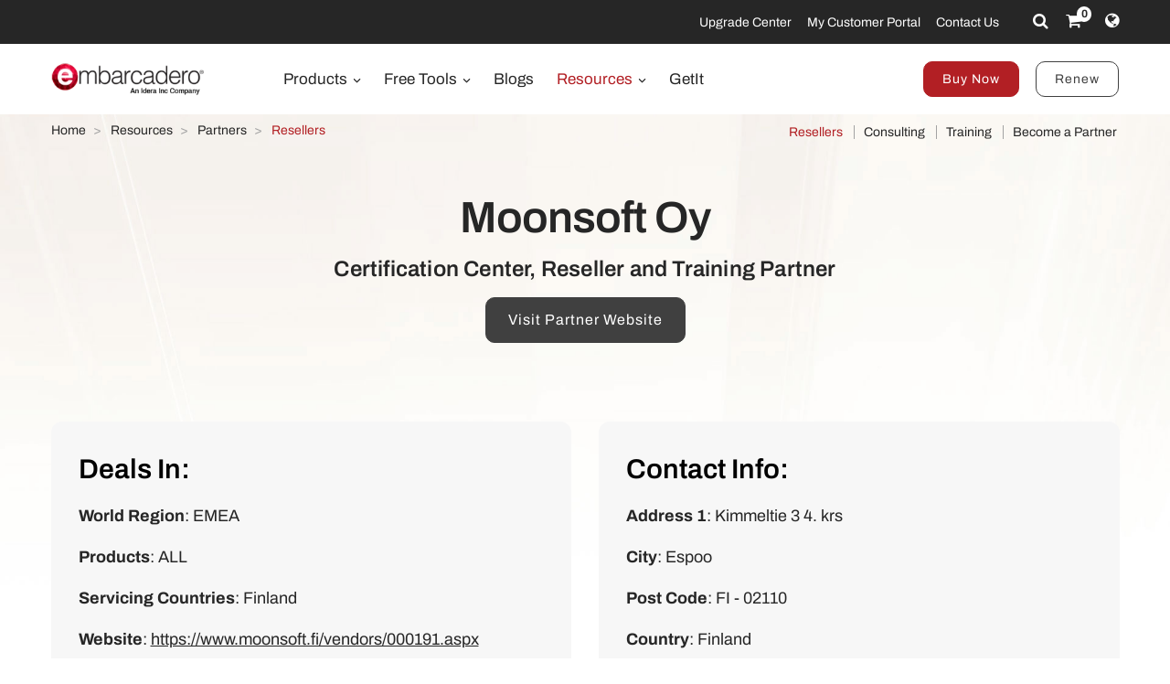

--- FILE ---
content_type: text/html; charset=utf-8
request_url: https://www.embarcadero.com/resources/partners/reseller/moonsoft-oy
body_size: 8228
content:
<!DOCTYPE html>
<html lang="en-gb" dir="ltr"
      class='com_embarcadero view-partner itemid-564 j31 content-44 os-mac brow-chrome c- mm-hover'>
<head>
<meta http-equiv="content-type" content="text/html; charset=utf-8" />
<meta name="keywords" content="application developer tools, application development tools, embarcadero, embarcadero technologies" />
<meta name="title" content="Moonsoft Oy - Certification Center, Reseller and Training Partner - Embarcadero" />
<meta name="abstract" content="Application Development" />
<meta name="revisit" content="3" />
<meta property="og:title" content="Moonsoft Oy - Certification Center, Reseller and Training Partner - Embarcadero" />
<meta property="og:description" content="&lt;p&gt;Moonsoft Oy is a Finnish company specializing in sales and distribution of standard computer software to companies academic institutions and the public sector.&lt;/p&gt;" />
<meta name="description" content="&lt;p&gt;Moonsoft Oy is a Finnish company specializing in sales and distribution of standard computer software to companies academic institutions and the public sector.&lt;/p&gt;" />
<link rel="preconnect" href="https://d2ohlsp9gwqc7h.cloudfront.net"  crossorigin />
<title>Moonsoft Oy - Certification Center, Reseller and Training Partner - Embarcadero</title>
<link href="https://d2ohlsp9gwqc7h.cloudfront.net/templates/t3_bs3_blank/favicon.ico" rel="shortcut icon" type="image/vnd.microsoft.icon" />
<link href="https://d2ohlsp9gwqc7h.cloudfront.net/templates/t3_bs3_blank/local/css/themes/embarcadero/bootstrap.css" rel="stylesheet" type="text/css" />
<link href="https://d2ohlsp9gwqc7h.cloudfront.net/media/system/css/system.css" rel="stylesheet" type="text/css" />
<link href="https://d2ohlsp9gwqc7h.cloudfront.net/templates/system/css/system.css" rel="stylesheet" type="text/css" />
<link href="https://d2ohlsp9gwqc7h.cloudfront.net/templates/t3_bs3_blank/local/css/themes/embarcadero/template.css" rel="stylesheet" type="text/css" />
<link href="https://d2ohlsp9gwqc7h.cloudfront.net/templates/t3_bs3_blank/local/css/themes/embarcadero/megamenu.css" rel="stylesheet" type="text/css" />
<link href="https://d2ohlsp9gwqc7h.cloudfront.net/templates/t3_bs3_blank/fonts/font-awesome/css/font-awesome.min.css" rel="stylesheet" type="text/css" />
<link href="https://d2ohlsp9gwqc7h.cloudfront.net/templates/t3_bs3_blank/local/css/themes/embarcadero/layouts/slick.css" rel="stylesheet" type="text/css" />
<link href="https://d2ohlsp9gwqc7h.cloudfront.net/templates/t3_bs3_blank/local/css/themes/embarcadero/layouts/slick-theme.css" rel="stylesheet" type="text/css" />
<link href="https://d2ohlsp9gwqc7h.cloudfront.net/templates/t3_bs3_blank/fonts/archivo/css/archivo.css" rel="stylesheet" type="text/css" />
<link href="https://d2ohlsp9gwqc7h.cloudfront.net/templates/t3_bs3_blank/fonts/anonymous-pro/css/anonymous-pro.css" rel="stylesheet" type="text/css" />
<link href="https://d2ohlsp9gwqc7h.cloudfront.net/templates/t3_bs3_blank/local/css/maginicif-popup.css" rel="stylesheet" type="text/css" />
<link href="https://d2ohlsp9gwqc7h.cloudfront.net/templates/t3_bs3_blank/local/css/themes/embarcadero/layouts/embarcadero/embarcadero.css" rel="stylesheet" type="text/css" />
<style type="text/css">.translate-highlight{background:yellow}</style>
<script src="https://d2ohlsp9gwqc7h.cloudfront.net/media/jui/js/jquery.min.js?7c366a77dd229ec0c8f5d9d71dd9af78" type="text/javascript"></script>
<script src="https://d2ohlsp9gwqc7h.cloudfront.net/media/jui/js/jquery-noconflict.js?7c366a77dd229ec0c8f5d9d71dd9af78" type="text/javascript"></script>
<script src="https://d2ohlsp9gwqc7h.cloudfront.net/media/jui/js/jquery-migrate.min.js?7c366a77dd229ec0c8f5d9d71dd9af78" type="text/javascript"></script>
<script src="https://d2ohlsp9gwqc7h.cloudfront.net/plugins/system/t3/base-bs3/bootstrap/js/bootstrap.js" type="text/javascript"></script>
<script src="https://d2ohlsp9gwqc7h.cloudfront.net/plugins/system/t3/base-bs3/js/jquery.tap.min.js" type="text/javascript"></script>
<script src="https://d2ohlsp9gwqc7h.cloudfront.net/plugins/system/t3/base-bs3/js/script.js" type="text/javascript"></script>
<script src="https://d2ohlsp9gwqc7h.cloudfront.net/plugins/system/t3/base-bs3/js/menu.js" type="text/javascript"></script>
<script src="https://d2ohlsp9gwqc7h.cloudfront.net/templates/t3_bs3_blank/js/slick.min.js" type="text/javascript"></script>
<script src="https://d2ohlsp9gwqc7h.cloudfront.net/templates/t3_bs3_blank/js/jquery.visible.js" type="text/javascript"></script>
<script src="https://d2ohlsp9gwqc7h.cloudfront.net/templates/t3_bs3_blank/js/header-scripts.js" type="text/javascript"></script>
<script src="https://d2ohlsp9gwqc7h.cloudfront.net/templates/t3_bs3_blank/js/jquery.magnific-popup.min.js" type="text/javascript"></script>
<script src="https://d2ohlsp9gwqc7h.cloudfront.net/plugins/system/t3/base-bs3/js/nav-collapse.js" type="text/javascript"></script>
<script type="text/javascript">jQuery(document).ready(function($){$(".js-stools-btn-clear").click(function(){jQuery('#adminForm input[name="limitstart"]').val(0);});});jQuery(function($){initTooltips();$("body").on("subform-row-add",initTooltips);function initTooltips(event,container){container=container||document;$(container).find(".hasTooltip").tooltip({"html":true,"container":"body"});}});jQuery(document).ready(function(){var myRe=/translate-([0-9]*)/g;if(window.location.hash){var myArray=myRe.exec(window.location.hash);if(myArray!==null&&myArray[1]!==undefined){jQuery('[data-translate-id="'+myArray[1]+'"]').addClass("translate-highlight");}}});jQuery(window).ready(function(){jQuery("#newsticker_453").slick({enableSlider:1,autoplay:true,autoplaySpeed:5000,speed:350,arrows:false,cssEase:"ease-out"});});</script>
<link rel="alternate" hreflang="de" href="https://www.embarcadero.com/de/resources/partners/reseller/moonsoft-oy" />
<link rel="alternate" hreflang="en" href="https://www.embarcadero.com/resources/partners/reseller/moonsoft-oy" />
<link rel="alternate" hreflang="x-default" href="https://www.embarcadero.com/resources/partners/reseller/moonsoft-oy" />
<link rel="alternate" hreflang="es" href="https://www.embarcadero.com/es/resources/partners/reseller/moonsoft-oy" />
<link rel="alternate" hreflang="fr" href="https://www.embarcadero.com/fr/resources/partners/reseller/moonsoft-oy" />
<link rel="alternate" hreflang="ja" href="https://www.embarcadero.com/jp/resources/partners/reseller/moonsoft-oy" />
<link rel="alternate" hreflang="pt" href="https://www.embarcadero.com/br/resources/partners/reseller/moonsoft-oy" />
<link rel="alternate" hreflang="ru" href="https://www.embarcadero.com/ru/resources/partners/reseller/moonsoft-oy" />
<link rel="alternate" hreflang="zh" href="https://www.embarcadero.com/cn/resources/partners/reseller/moonsoft-oy" />
<!-- META FOR IOS & HANDHELD -->
<meta name="viewport" content="width=device-width, initial-scale=1.0, maximum-scale=2.0"/>
<style type="text/css">@-webkit-viewport{width:device-width}@-moz-viewport{width:device-width}@-ms-viewport{width:device-width}@-o-viewport{width:device-width}@viewport{width:device-width}</style>
<script type="text/javascript">if(navigator.userAgent.match(/IEMobile\/10\.0/)){var msViewportStyle=document.createElement("style");msViewportStyle.appendChild(document.createTextNode("@-ms-viewport{width:auto!important}"));document.getElementsByTagName("head")[0].appendChild(msViewportStyle);}</script>
<meta name="HandheldFriendly" content="true"/>
<meta name="apple-mobile-web-app-capable" content="YES"/>
<!-- //META FOR IOS & HANDHELD -->
<!-- Favicon -->
<link rel="apple-touch-icon" sizes="180x180" href="https://d2ohlsp9gwqc7h.cloudfront.net/apple-touch-icon.png">
<link rel="icon" type="image/png" sizes="32x32" href="https://d2ohlsp9gwqc7h.cloudfront.net/favicon-32x32.png">
<link rel="icon" type="image/png" sizes="16x16" href="https://d2ohlsp9gwqc7h.cloudfront.net/favicon-16x16.png">
<link rel="manifest" href="/site.webmanifest">
<link rel="mask-icon" href="https://d2ohlsp9gwqc7h.cloudfront.net/safari-pinned-tab.svg" color="#5bbad5">
<meta name="msapplication-TileColor" content="#da532c">
<meta name="theme-color" content="#ffffff">
<!-- Le HTML5 shim and media query for IE8 support -->
<!--[if lt IE 9]>
<script src="//cdnjs.cloudflare.com/ajax/libs/html5shiv/3.7.3/html5shiv.min.js"></script>
<script type="text/javascript" src="/plugins/system/t3/base-bs3/js/respond.min.js"></script>
<![endif]-->
<!-- You can add Google Analytics here or use T3 Injection feature -->
<!-- Google Tag Manager -->
<script>(function(w,d,s,l,i){w[l]=w[l]||[];w[l].push({'gtm.start':new Date().getTime(),event:'gtm.js'});var f=d.getElementsByTagName(s)[0],j=d.createElement(s),dl=l!='dataLayer'?'&l='+l:'';j.async=true;j.src='https://www.googletagmanager.com/gtm.js?id='+i+dl;f.parentNode.insertBefore(j,f);})(window,document,'script','dataLayer','GTM-N7VMSS');</script>
<!-- End Google Tag Manager -->
</head>
<body id="emb-body">
<!-- Google Tag Manager (noscript) -->
<noscript><iframe src="https://www.googletagmanager.com/ns.html?id=GTM-N7VMSS"
height="0" width="0" style="display:none;visibility:hidden"></iframe></noscript>
<!-- End Google Tag Manager (noscript) -->
<div class="embarcadero-container">
<div class="body-wrapper   has-sub-nav-bar">
<!-- HEADER -->
<header id="t3-header" class="t3-header">
<div class="top-bar">
<div class="container-fluid">
<div class="row">
<div class="col-md-5 top-bar-left">
<div id="newsticker_453" class="news-ticker my-lazyload default-style" style="padding: 0;">
<div class="slide slick-slide">
<p data-translate-id="25507">InterBase 15 Now Available! <a href="/products/interbase/whats-new-in-interbase-15">Explore What's New</a></p> </div>
<div class="slide slick-slide">
<p data-translate-id="25173">RAD Studio 13 Florence Now Available! <a href="/products/rad-studio/whats-new-in-13-florence?src=homepage_ticker_rad13">Explore What's New</a></p> </div>
<div class="slide slick-slide">
<p data-translate-id="21011">Discover The <a href="https://getitnow.embarcadero.com/">Getit Page</a></p> </div>
<div class="slide slick-slide">
<p data-translate-id="19526">Renew your Update Subscription license now <a href="/update-subscription">Read more</a></p> </div>
</div>
</div>
<div class="col-md-7 top-bar-right">
<ul class="nav nav-pills nav-stacked menu nav navbar-nav">
<li class="item-924"><a href="https://my.embarcadero.com/#downloadsPage" class="icon-download hidden-md">My Downloads </a></li><li class="item-788"><a href="/rad-in-action/migration-upgrade-center" class="">Upgrade Center </a></li><li class="item-882"><a href="https://my.embarcadero.com" class=" link-color" target="_blank" rel="noopener noreferrer">My Customer Portal </a></li><li class="item-847"><a href="/company/contact-us" class="">Contact Us </a></li></ul>
<div class="top-bar-icons">
<div class="search-dropdown dropdown">
<a class="dropdown-toggle" href="javascript:void(0);" title="Search" aria-label="Search" data-toggle="dropdown" aria-haspopup="true" aria-expanded="false"><i class="fa fa-search"></i></a>
<ul class="dropdown-menu">
<li>
<form action="/search" method="get" class="form-inline" id="searchForm">
<div class="input-append">
<input type="text" name="searchword" class="search-input" placeholder="Search">
<button type="submit" class="btn btn-white" title="Search Now" aria-label="Search Now"><i class="fa fa-search"></i></button>
</div>
</form>
</li>
</ul>
</div>
<div class="shopping-cart">
<a href="https://store.embarcadero.com/542/?scope=checkout&amp;continueurl=http%3A%2F%2Fwww.embarcadero.com%2Fapp-development-tools-store" title="Checkout / Cart" aria-label="Checkout / Cart">
<i class="fa fa-shopping-cart"></i>
<span class="item-number">0</span></a>
</div>
<div class="language-dropdown dropdown">
<a href="javascript:void(0);" title="Select Langauge" aria-label="Select Language" class="dropdown-toggle" data-toggle="dropdown" aria-haspopup="true" aria-expanded="false"><i class="fa fa-globe dropdown-toggle"></i></a>
<ul class="dropdown-menu"> <li >
<a href="https://www.embarcadero.com/es/resources/partners/reseller/moonsoft-oy">Español</a>
</li> <li >
<a href="https://www.embarcadero.com/fr/resources/partners/reseller/moonsoft-oy">Français</a>
</li> <li >
<a href="https://www.embarcadero.com/de/resources/partners/reseller/moonsoft-oy">Deutsch</a>
</li> <li >
<a href="https://www.embarcadero.com/br/resources/partners/reseller/moonsoft-oy">Português</a>
</li> <li >
<a href="https://www.embarcadero.com/ru/resources/partners/reseller/moonsoft-oy">Русский</a>
</li> <li >
<a href="https://www.embarcadero.com/cn/resources/partners/reseller/moonsoft-oy">中文</a>
</li> <li >
<a href="https://www.embarcadero.com/jp/resources/partners/reseller/moonsoft-oy">日本語</a>
</li> <li class="active">
<a href="https://www.embarcadero.com/resources/partners/reseller/moonsoft-oy">English</a>
</li> </ul>
</div>
</div>
</div>
</div>
</div>
</div>
<div class="menu-bar">
<div class="container">
<div class=" no-reveal">
<div class="row xs-flexrow-center">
<div class="col-md-2 col-sm-2 col-xs-6">
<div class="logo">
<div class="logo-image">
<a href="/" title="Embarcadero">
<img class="logo-img" src="https://d2ohlsp9gwqc7h.cloudfront.net/images/logos/EMBT_Primary_Logo_Black_2025_Idera.webp" alt="Embarcadero" />
</a>
</div>
</div>
</div>
<div class="col-md-3 col-sm-6 col-xs-4 main-nav-right text-right hidden-sm hidden-md hidden-lg">
<div class="buy-now-link">
<a class="btn btn-red btn-sm" href="/app-development-tools-store">Buy Now</a>
<a class="btn btn-secondary btn-sm hidden-sm hidden-xs" href="/update-subscription">Renew</a>
</div>
</div>
<div class="col-xs-2 hidden-sm hidden-md hidden-lg">
<button type="button" class="navbar-toggle" data-toggle="collapse" data-target=".t3-navbar-collapse" title="Main Menu" aria-label="Main Menu">
<i class="fa fa-bars"></i>
</button>
</div>
<div class="col-md-6 col-sm-8 col-xs-12 text-center hidden-xs">
<div class="t3-navbar navbar">
<div  class="t3-megamenu"  data-responsive="true">
<ul itemscope itemtype="http://www.schema.org/SiteNavigationElement" class="nav navbar-nav level0">
<li itemprop='name' class="dropdown mega mega-align-center" data-id="493" data-level="1" data-alignsub="center">
<a itemprop='url' class=" dropdown-toggle"  href="/products"   data-target="#" data-toggle="dropdown">Products <em class="caret"></em></a>
<div class="nav-child dropdown-menu mega-dropdown-menu links-with-descp"  style="width: 800px"  data-class="links-with-descp" data-width="800"><div class="mega-dropdown-inner">
<div class="row">
<div class="col-xs-6 mega-col-nav" data-width="6"><div class="mega-inner">
<ul itemscope itemtype="http://www.schema.org/SiteNavigationElement" class="mega-nav level1">
<li itemprop='name' class="mega mega-group" data-id="793" data-level="2" data-group="1">
<span class=" dropdown-header mega-group-title separator"   data-target="#"> Development Tools</span>
<div class="nav-child mega-group-ct"  ><div class="mega-dropdown-inner">
<div class="row">
<div class="col-xs-12 mega-col-nav" data-width="12"><div class="mega-inner">
<ul itemscope itemtype="http://www.schema.org/SiteNavigationElement" class="mega-nav level2">
<li itemprop='name'  data-id="262" data-level="3" data-caption="RAD Studio® is the ultimate IDE for building multi-platform high-performance native applications in Delphi® and modern C++ with powerful visual design tools and integrated toolchains.">
<a itemprop='url' class=""  href="/products/rad-studio"   data-target="#">RAD Studio <span class="mega-caption">RAD Studio® is the ultimate IDE for building multi-platform high-performance native applications in Delphi® and modern C++ with powerful visual design tools and integrated toolchains.</span></a>
</li>
<li itemprop='name'  data-id="297" data-level="3" data-caption="Delphi® is the world's most advanced integrated IDE for rapidly developing native high-performance multi-platform applications using powerful visual design tools and features developers love.">
<a itemprop='url' class=""  href="/products/delphi"   data-target="#">Delphi <span class="mega-caption">Delphi® is the world's most advanced integrated IDE for rapidly developing native high-performance multi-platform applications using powerful visual design tools and features developers love.</span></a>
</li>
<li itemprop='name'  data-id="342" data-level="3" data-caption="C++Builder® is an advanced integrated IDE for modern C++, with robust features empowering blazingly fast, stunning responsive native applications for Windows.">
<a itemprop='url' class=""  href="/products/cbuilder"   data-target="#">C++Builder <span class="mega-caption">C++Builder® is an advanced integrated IDE for modern C++, with robust features empowering blazingly fast, stunning responsive native applications for Windows.</span></a>
</li>
</ul>
</div></div>
</div>
</div></div>
</li>
</ul>
</div></div>
<div class="col-xs-6 mega-col-nav" data-width="6"><div class="mega-inner">
<ul itemscope itemtype="http://www.schema.org/SiteNavigationElement" class="mega-nav level1">
<li itemprop='name' class="mega mega-group" data-id="794" data-level="2" data-group="1">
<span class=" dropdown-header mega-group-title separator"   data-target="#"> Embedded SQL Database</span>
<div class="nav-child mega-group-ct"  ><div class="mega-dropdown-inner">
<div class="row">
<div class="col-xs-12 mega-col-nav" data-width="12"><div class="mega-inner">
<ul itemscope itemtype="http://www.schema.org/SiteNavigationElement" class="mega-nav level2">
<li itemprop='name'  data-id="384" data-level="3" data-caption="Ultrafast, scalable, embeddable SQL database with &lt;br/&gt;commercial-grade data security, disaster recovery and change synchronization">
<a itemprop='url' class=""  href="/products/interbase"   data-target="#">InterBase <span class="mega-caption">Ultrafast, scalable, embeddable SQL database with <br/>commercial-grade data security, disaster recovery and change synchronization</span></a>
</li>
</ul>
</div></div>
</div>
</div></div>
</li>
<li itemprop='name' class="mega mega-group" data-id="795" data-level="2" data-group="1">
<span class=" dropdown-header mega-group-title separator"   data-target="#"> RESTful MEAP Platform</span>
<div class="nav-child mega-group-ct"  ><div class="mega-dropdown-inner">
<div class="row">
<div class="col-xs-12 mega-col-nav" data-width="12"><div class="mega-inner">
<ul itemscope itemtype="http://www.schema.org/SiteNavigationElement" class="mega-nav level2">
<li itemprop='name'  data-id="602" data-level="3" data-caption="Turn-key application server that provides a robust &lt;i&gt;out of the box&lt;/i&gt; back-end platform on which to build and deploy Delphi and C++Builder application services.">
<a itemprop='url' class=""  href="/products/rad-server"   data-target="#">RAD Server <span class="mega-caption">Turn-key application server that provides a robust <i>out of the box</i> back-end platform on which to build and deploy Delphi and C++Builder application services.</span></a>
</li>
</ul>
</div></div>
</div>
</div></div>
</li>
</ul>
</div></div>
</div>
</div></div>
</li>
<li itemprop='name' class="dropdown mega mega-align-center" data-id="562" data-level="1" data-alignsub="center">
<a itemprop='url' class=" dropdown-toggle"  href="/free-tools"   data-target="#" data-toggle="dropdown">Free Tools <em class="caret"></em></a>
<div class="nav-child dropdown-menu mega-dropdown-menu"  style="width: 700px"  data-width="700"><div class="mega-dropdown-inner">
<div class="row">
<div class="col-xs-8 mega-col-nav" data-width="8"><div class="mega-inner">
<ul itemscope itemtype="http://www.schema.org/SiteNavigationElement" class="mega-nav level1">
<li itemprop='name' class="mega mega-group" data-id="829" data-level="2" data-group="1">
<span class=" dropdown-header mega-group-title separator"   data-target="#"> Free</span>
<div class="nav-child mega-group-ct"  ><div class="mega-dropdown-inner">
<div class="row">
<div class="col-xs-6 mega-col-nav" data-width="6"><div class="mega-inner">
<ul itemscope itemtype="http://www.schema.org/SiteNavigationElement" class="mega-nav level2">
<li itemprop='name'  data-id="797" data-level="3">
<a itemprop='url' class=""  href="/products/delphi/starter"   data-target="#">Delphi 12 CE </a>
</li>
<li itemprop='name'  data-id="796" data-level="3">
<a itemprop='url' class=""  href="/products/cbuilder/starter"   data-target="#">C++Builder 12 CE </a>
</li>
<li itemprop='name'  data-id="844" data-level="3">
<a itemprop='url' class=""  href="/free-tools/ccompiler"   data-target="#">C++ Compiler </a>
</li>
<li itemprop='name'  data-id="893" data-level="3">
<a itemprop='url' class=""  href="/free-tools/dev-cpp"   data-target="#">Dev-C++ </a>
</li>
<li itemprop='name'  data-id="936" data-level="3">
<a itemprop='url' class=""  href="/free-tools/cpp-check/free-download"   data-target="#">CPP Check </a>
</li>
<li itemprop='name'  data-id="798" data-level="3">
<a itemprop='url' class=""  href="/free-tools/rest-debugger"   data-target="#">REST Debugger </a>
</li>
<li itemprop='name'  data-id="800" data-level="3">
<a itemprop='url' class=""  href="/free-tools/firemonkey-stencils"   data-target="#">FMX Stencils </a>
</li>
</ul>
</div></div>
<div class="col-xs-6 mega-col-nav" data-width="6"><div class="mega-inner">
<ul itemscope itemtype="http://www.schema.org/SiteNavigationElement" class="mega-nav level2">
<li itemprop='name'  data-id="970" data-level="3">
<a itemprop='url' class=""  href="/products/interbase/lite/free-download"   data-target="#">InterBase ToGo Lite </a>
</li>
<li itemprop='name'  data-id="799" data-level="3">
<a itemprop='url' class=""  href="/products/interbase/developer/free-download"   data-target="#">InterBase Developer </a>
</li>
<li itemprop='name'  data-id="935" data-level="3">
<a itemprop='url' class=""  href="/free-tools/pyscripter/free-download"   data-target="#">PyScripter </a>
</li>
<li itemprop='name'  data-id="971" data-level="3">
<a itemprop='url' class=""  href="/new-tools/python"   data-target="#">Python Tools </a>
</li>
<li itemprop='name'  data-id="937" data-level="3">
<a itemprop='url' class=""  href="/new-tools/python/delphi-4-python"   data-target="#">Delphi4Python Libraries </a>
</li>
<li itemprop='name'  data-id="963" data-level="3">
<a itemprop='url' class=""  href="/free-tools/ado-net-driver"   data-target="#">InterBase Driver for ADO.Net </a>
</li>
<li itemprop='name'  data-id="972" data-level="3">
<a itemprop='url' class=""  href="/new-tools/python#ib-python-driver"   data-target="#">InterBase Driver for Python </a>
</li>
</ul>
</div></div>
</div>
</div></div>
</li>
</ul>
</div></div>
<div class="col-xs-4 mega-col-nav" data-width="4"><div class="mega-inner">
<ul itemscope itemtype="http://www.schema.org/SiteNavigationElement" class="mega-nav level1">
<li itemprop='name' class="mega mega-group" data-id="956" data-level="2" data-group="1">
<span class=" dropdown-header mega-group-title separator"   data-target="#"> Free to Try</span>
<div class="nav-child mega-group-ct"  ><div class="mega-dropdown-inner">
<div class="row">
<div class="col-xs-12 mega-col-nav" data-width="12"><div class="mega-inner">
<ul itemscope itemtype="http://www.schema.org/SiteNavigationElement" class="mega-nav level2">
<li itemprop='name'  data-id="957" data-level="3">
<a itemprop='url' class=""  href="/products/delphi/start-for-free"   data-target="#">Delphi </a>
</li>
<li itemprop='name'  data-id="958" data-level="3">
<a itemprop='url' class=""  href="/products/cbuilder/start-for-free"   data-target="#">C++Builder </a>
</li>
<li itemprop='name'  data-id="959" data-level="3">
<a itemprop='url' class=""  href="/products/rad-studio/start-for-free"   data-target="#">RAD Studio </a>
</li>
<li itemprop='name'  data-id="995" data-level="3">
<a itemprop='url' class=""  href="/products/interbase/start-for-free"   data-target="#">InterBase </a>
</li>
<li itemprop='name'  data-id="996" data-level="3">
<a itemprop='url' class=""  href="/products/interbase/togo/start-for-free"   data-target="#">InterBase ToGo </a>
</li>
<li itemprop='name'  data-id="965" data-level="3">
<a itemprop='url' class=""  href="/free-tools/visual-assist"   data-target="#">Visual Assist </a>
</li>
<li itemprop='name'  data-id="961" data-level="3">
<a itemprop='url' class=""  href="https://www.ultraedit.com/downloads/ultraedit-download/"   data-target="#">UltraEdit </a>
</li>
</ul>
</div></div>
</div>
</div></div>
</li>
</ul>
</div></div>
</div>
</div></div>
</li>
<li itemprop='name'  data-id="802" data-level="1">
<a itemprop='url' class=""  href="https://blogs.embarcadero.com" target="_blank"   data-target="#">Blogs </a>
</li>
<li itemprop='name' class="alias-parent-active dropdown mega mega-align-center" data-id="804" data-level="1" data-alignsub="center">
<a itemprop='url' class=" dropdown-toggle"  href="/resources"   data-target="#" data-toggle="dropdown">Resources <em class="caret"></em></a>
<div class="nav-child dropdown-menu mega-dropdown-menu"  style="width: 900px"  data-width="900"><div class="mega-dropdown-inner">
<div class="row">
<div class="col-xs-3 mega-col-nav" data-width="3"><div class="mega-inner">
<ul itemscope itemtype="http://www.schema.org/SiteNavigationElement" class="mega-nav level1">
<li itemprop='name' class="mega mega-group" data-id="908" data-level="2" data-group="1">
<span class=" dropdown-header mega-group-title separator"   data-target="#"> Learn</span>
<div class="nav-child mega-group-ct"  ><div class="mega-dropdown-inner">
<div class="row">
<div class="col-xs-12 mega-col-nav" data-width="12"><div class="mega-inner">
<ul itemscope itemtype="http://www.schema.org/SiteNavigationElement" class="mega-nav level2">
<li itemprop='name'  data-id="811" data-level="3">
<a itemprop='url' class=""  href="/events"   data-target="#">Events &amp; Webinars </a>
</li>
<li itemprop='name'  data-id="909" data-level="3">
<a itemprop='url' class=""  href="/resources/videos"   data-target="#">Videos </a>
</li>
<li itemprop='name'  data-id="814" data-level="3">
<a itemprop='url' class=""  href="/development-tools-for-education"   data-target="#">Academic Program </a>
</li>
<li itemprop='name'  data-id="819" data-level="3">
<a itemprop='url' class=""  href="https://www.embarcaderoacademy.com/" target="_blank"   data-target="#">Embarcadero Academy </a>
</li>
</ul>
</div></div>
</div>
</div></div>
</li>
</ul>
</div></div>
<div class="col-xs-3 mega-col-nav" data-width="3"><div class="mega-inner">
<ul itemscope itemtype="http://www.schema.org/SiteNavigationElement" class="mega-nav level1">
<li itemprop='name' class="mega mega-group" data-id="810" data-level="2" data-group="1">
<span class=" dropdown-header mega-group-title separator"   data-target="#"> Help &amp; Solutions</span>
<div class="nav-child mega-group-ct"  ><div class="mega-dropdown-inner">
<div class="row">
<div class="col-xs-12 mega-col-nav" data-width="12"><div class="mega-inner">
<ul itemscope itemtype="http://www.schema.org/SiteNavigationElement" class="mega-nav level2">
<li itemprop='name'  data-id="806" data-level="3">
<a itemprop='url' class=""  href="/rad-in-action/migration-upgrade-center"   data-target="#">Migration &amp; Upgrade </a>
</li>
<li itemprop='name'  data-id="818" data-level="3">
<a itemprop='url' class=""  href="https://lp.embarcadero.com/HTMX-WebStencils?utm_source=website_menu" target="_blank"   data-target="#">Web App Development </a>
</li>
<li itemprop='name'  data-id="967" data-level="3">
<a itemprop='url' class=""  href="/products/rad-server"   data-target="#">Multi-tier Development </a>
</li>
<li itemprop='name'  data-id="808" data-level="3">
<a itemprop='url' class=""  href="/resources/white-papers"   data-target="#">White Papers </a>
</li>
<li itemprop='name'  data-id="911" data-level="3">
<a itemprop='url' class=""  href="https://blogs.embarcadero.com/"   data-target="#">Blogs </a>
</li>
</ul>
</div></div>
</div>
</div></div>
</li>
</ul>
</div></div>
<div class="col-xs-3 mega-col-nav" data-width="3"><div class="mega-inner">
<ul itemscope itemtype="http://www.schema.org/SiteNavigationElement" class="mega-nav level1">
<li itemprop='name' class="mega mega-group" data-id="815" data-level="2" data-group="1">
<span class=" dropdown-header mega-group-title separator"   data-target="#"> Partner</span>
<div class="nav-child mega-group-ct"  ><div class="mega-dropdown-inner">
<div class="row">
<div class="col-xs-12 mega-col-nav" data-width="12"><div class="mega-inner">
<ul itemscope itemtype="http://www.schema.org/SiteNavigationElement" class="mega-nav level2">
<li itemprop='name'  data-id="816" data-level="3">
<a itemprop='url' class=""  href="/resources/partner-programs"   data-target="#">Partner Programs </a>
</li>
<li itemprop='name'  data-id="817" data-level="3">
<a itemprop='url' class=""  href="/embarcadero-mvp-program"   data-target="#">MVP Program </a>
</li>
<li itemprop='name'  data-id="812" data-level="3">
<a itemprop='url' class=""  href="/resources/case-studies"   data-target="#">Success Stories </a>
</li>
<li itemprop='name'  data-id="968" data-level="3">
<a itemprop='url' class=""  href="https://blogs.embarcadero.com/category/showcase/"   data-target="#">Application Showcase </a>
</li>
</ul>
</div></div>
</div>
</div></div>
</li>
</ul>
</div></div>
<div class="col-xs-3 mega-col-nav" data-width="3"><div class="mega-inner">
<ul itemscope itemtype="http://www.schema.org/SiteNavigationElement" class="mega-nav level1">
<li itemprop='name' class="mega mega-group" data-id="805" data-level="2" data-group="1">
<span class=" dropdown-header mega-group-title separator"   data-target="#"> Support</span>
<div class="nav-child mega-group-ct"  ><div class="mega-dropdown-inner">
<div class="row">
<div class="col-xs-12 mega-col-nav" data-width="12"><div class="mega-inner">
<ul itemscope itemtype="http://www.schema.org/SiteNavigationElement" class="mega-nav level2">
<li itemprop='name'  data-id="1139" data-level="3">
<a itemprop='url' class=""  href="/RADAICompanion"   data-target="#">RAD AI Companion </a>
</li>
<li itemprop='name'  data-id="807" data-level="3">
<a itemprop='url' class=""  href="http://docwiki.embarcadero.com/" target="_blank"   data-target="#">Product Documentation </a>
</li>
<li itemprop='name'  data-id="809" data-level="3">
<a itemprop='url' class=""  href="/support"   data-target="#">Support </a>
</li>
<li itemprop='name'  data-id="913" data-level="3">
<a itemprop='url' class=""  href="/products/rad-studio/previous-versions"   data-target="#">Previous Versions </a>
</li>
<li itemprop='name'  data-id="914" data-level="3">
<a itemprop='url' class=""  href="/products/rad-studio/faq"   data-target="#">FAQs </a>
</li>
</ul>
</div></div>
</div>
</div></div>
</li>
</ul>
</div></div>
</div>
</div></div>
</li>
<li itemprop='name'  data-id="906" data-level="1">
<a itemprop='url' class=""  href="https://getitnow.embarcadero.com/" target="_blank"   data-target="#">GetIt </a>
</li>
</ul>
</div>
</div>
</div>
<div class="col-md-4 col-sm-2 col-xs-12 main-nav-right lg-text-right md-text-right sm-text-center xs-text-center hidden-xs">
<div class="buy-now-link">
<a class="btn btn-red btn-sm" href="/app-development-tools-store">Buy Now</a>
<a class="btn btn-secondary btn-sm hidden-sm hidden-xs" href="/update-subscription">Renew</a>
</div>
</div>
</div>
<div class="t3-navbar-collapse navbar-collapse collapse"></div>
</div>
</div>
</div>
<div class="sub-nav-bar">
<div class="container">
<div class="row">
<div class="col-md-5 hidden-sm hidden-xs">
<div class="breadcrumbs">
<div aria-label="Breadcrumbs" role="navigation">
<ul itemscope itemtype="https://schema.org/BreadcrumbList" class="breadcrumb">
<li class="active">
<span class="divider icon-location"></span>
</li>
<li itemprop="itemListElement" itemscope itemtype="https://schema.org/ListItem">
<a itemprop="item" href="/" class="pathway"><span itemprop="name">Home</span></a>
<span class="divider">
							&gt;						</span>
<meta itemprop="position" content="1">
</li>
<li itemprop="itemListElement" itemscope itemtype="https://schema.org/ListItem">
<a itemprop="item" href="/resources" class="pathway"><span itemprop="name">Resources</span></a>
<span class="divider">
							&gt;						</span>
<meta itemprop="position" content="2">
</li>
<li itemprop="itemListElement" itemscope itemtype="https://schema.org/ListItem">
<a itemprop="item" href="/resources/partners" class="pathway"><span itemprop="name">Partners</span></a>
<span class="divider">
							&gt;						</span>
<meta itemprop="position" content="3">
</li>
<li itemprop="itemListElement" itemscope itemtype="https://schema.org/ListItem" class="active">
<span itemprop="name">
						Resellers					</span>
<meta itemprop="position" content="4">
</li>
</ul>
</div>
</div>
</div>
<div class="col-md-7 text-md-right">
<div class="sub-nav">
<ul class="nav nav-pills nav-stacked menu">
<li class="item-564 current"><a href="/resources/partners/reseller" class="">Resellers</a></li><li class="item-565"><a href="/resources/partners/consulting" class="">Consulting</a></li><li class="item-566"><a href="/resources/partners/training" class="">Training</a></li><li class="item-645"><a href="/services/partner-application" class="">Become a Partner</a></li></ul>
</div>
</div>
</div>
</div>
</div>
<!-- HEADER BANNER -->
<div id="emb-banner" class="emb-banner  "  data-current-menu-id="564" data-overriden-menu-id="">
<div class="container">
<div class="emb-banner-inner">
<div class="row md-flexrow-center">
<div class="col-md-12">
<div class="header-banner text-center clearfix">
<div class="custom">
<div class="row md-flexrow-center">
<div class="col-md-12 text-center">
<h1>Moonsoft Oy</h1>
<h5>Certification Center, Reseller and Training Partner</h5>
<div>
<a class="btn btn-primary" href="https://www.moonsoft.fi/vendors/000191.aspx">Visit Partner Website</a> </div>
<div class="clearfix"></div>
</div>
</div>
</div>
</div>
</div>
</div>
<div class="row">
<div class="col-md-10 col-md-offset-1">
</div>
</div>
</div>
</div>
</div>
<!-- //HEADER BANNER -->
</header>
<!-- //HEADER -->
<div id="mainbody" class="container t3-mainbody ">
<!-- MAIN CONTENT -->
<div id="t3-content" class="t3-content ">
<div id="system-message-container">
</div>
<style>.content .addys p.detail,.content .contacts p.detail{margin-top:0px;margin-bottom:0px}.mapouter{position:relative;text-align:right;height:400px;width:600px}.gmap_canvas{overflow:hidden;background:none !important;height:400px;width:600px}</style>
<div class="detailinfo">
<div class="row js-eq-height-container">
<div class="col-md-6">
<div class="grey-box js-eq-height" style="margin: 0;">
<h3>Deals In:</h3><p><strong>World Region</strong>: EMEA</p><p><strong>Products</strong>: ALL</p><p><strong>Servicing Countries</strong>: Finland</p><p><strong>Website</strong>: <a href="https://www.moonsoft.fi/vendors/000191.aspx" target="_blank">https://www.moonsoft.fi/vendors/000191.aspx</a></p><p>Moonsoft Oy is a Finnish company specializing in sales and distribution of standard computer software to companies academic institutions and the public sector.</p> </div>
</div>
<div class="col-md-6">
<div class="addys grey-box js-eq-height" style="margin: 0;">
<h3>Contact Info:</h3><p><strong>Address 1</strong>: Kimmeltie 3 4. krs</p><p><strong>City</strong>: Espoo</p><p><strong>Post Code</strong>: FI - 02110</p><p><strong>Country</strong>: Finland</p><p><strong>Contact Name</strong>: Juha Piispa </p><p><strong>Email</strong>: <a href="/cdn-cgi/l/email-protection" class="__cf_email__" data-cfemail="1b716e737a356b7272686b7a5b7674747568747d6f357d72">[email&#160;protected]</a></p><p><strong>Phone</strong>: +358 207 439 500</p><p><strong>Fax</strong>: 0207 439501</p> </div>
</div>
</div>
<div class="row">
<div class="col-md-6">
</div>
<div class="col-md-6">
</div>
</div>
</div>
<br />
</div>
<!-- //MAIN CONTENT -->
</div>
<!-- FOOTER -->
<!--<div class="loader"></div>-->
<div id="above-footer">
<div class="container">
<div class="custom signup-module"  >
<div class="signup-box white-text text-center">
<h5>Trusted by Over Three Million Developers Worldwide</h5>
<h2>Join Our Global Developer Community</h2>
<p data-translate-id="23368">Join our email list and receive the latest case studies, <br>event updates, product news, and much more.</p>
<form action="/resources/newsletter/signup" method="post">
<input id="initEmailField" type="text" placeholder="Type your email address here" name="jform[email]" class="inputbox" size="30">
<button type="submit" class="btn btn-primary" style="margin: 0;">Sign up</button>
</form>
</div>
</div>
</div>
</div>
<footer id="t3-footer" class="wrap t3-footer">
<div class="container">
<div class="row">
<div class="col-md-3 hidden-sm hidden-xs">
<div class="footer-logo">
<div class="logo">
<div class="logo-image">
<a href="/" title="Embarcadero">
<img class="logo-img" src="https://d2ohlsp9gwqc7h.cloudfront.net/images/logos/EMBT_Primary_Logo_Black_2025_Idera.webp" alt="Embarcadero" />
</a>
</div>
</div>
</div>
</div>
<div class="col-md-9">
<div class="footer-menus">
<div class="row">
<div class="col-md-5ths col-sm-4 col-xs-6">
<div class="custom"  >
<h3 class="collapsed" data-toggle="collapse" data-target="#footer-1-collapse" aria-expanded="false" aria-controls="footer-1-collapse">Products</h3>
<ul id="footer-1-collapse" class="nav menu collapse" data-parent=".footer-menus">
<li><a href="/products/rad-studio">RAD Studio<sup>™</sup></a></li>
<li><a href="/products/delphi">Delphi<sup>®</sup></a></li>
<li><a href="/products/cbuilder">C++Builder<sup>®</sup></a></li>
<li><a href="/products/interbase">InterBase<sup>®</sup></a></li>
<li><a href="/products/rad-server">RAD Server<sup>™</sup></a></li>
</ul></div>
</div>
<div class="col-md-5ths col-sm-4 col-xs-6">
<div class="custom"  >
<h3 class="collapsed" data-toggle="collapse" data-target="#footer-2-collapse" aria-expanded="false" aria-controls="footer-2-collapse">Free Tools</h3>
<ul id="footer-2-collapse" class="nav menu collapse" data-parent=".footer-menus">
<li><a href="/products/delphi/starter">Delphi CE</a></li>
<li><a href="/products/cbuilder/starter">C++Builder CE</a></li>
<li><a href="/free-tools/ccompiler">C++ Compiler</a></li>
<li><a href="/free-tools/dev-cpp">Dev-C++</a></li>
<li><a href="/free-tools/cpp-check/free-download">CPP Check</a></li>
<li><a href="/free-tools/rest-debugger">REST Debugger</a></li>
<li><a href="/products/interbase/lite/free-download">InterBase ToGo Lite</a></li>
<li><a href="/products/interbase/developer/free-download">InterBase Developer</a></li>
<li><a href="/free-tools/firemonkey-stencils">FMX Stencils</a></li>
<li><a href="/free-tools/pyscripter/free-download">PyScripter</a></li>
<li><a href="/new-tools/python/delphi-4-python">Python Libraries</a></li>
</ul></div>
</div>
<div class="col-md-5ths col-sm-4 col-xs-6">
<div class="custom"  >
<h3 class="collapsed" data-toggle="collapse" data-target="#footer-3-collapse" aria-expanded="false" aria-controls="footer-3-collapse">Resources</h3>
<ul id="footer-3-collapse" class="nav menu collapse" data-parent=".footer-menus">
<li><a href="/events">Events and Webinars</a></li>
<li><a href="/resources/videos">Videos</a></li>
<li><a href="/resources/white-papers">White Papers</a></li>
<li><a href="/resources/case-studies">Success Stories</a></li>
<li><a href="/services/partners">Partners</a></li>
<li><a href="/embarcadero-mvp-program">MVP Program</a></li>
<li><a href="/resources/development-jobs">Development Jobs</a></li>
<li><a href="/solutions">Solutions</a></li>
<li><a href="/development-tools-for-education">For Educators</a></li>
<li><a href="/resources/embarcadero-certification-center">Certification</a></li>
<li><a href="https://www.sencha.com" target="_blank">Web App Development</a></li>
</ul></div>
</div>
<div class="col-md-5ths col-sm-4 col-xs-6">
<div class="custom"  >
<h3 class="collapsed" data-toggle="collapse" data-target="#footer-4-1-collapse" aria-expanded="false" aria-controls="footer-4-1-collapse">Community</h3>
<ul id="footer-4-1-collapse" class="nav menu collapse" data-parent=".footer-menus">
<li><a href="https://blogs.embarcadero.com/" target="_blank">Blogs</a></li>
<li><a href="https://www.delphifeeds.com/" target="_blank">Delphi Feeds</a></li>
<li><a href="https://learndelphi.org/" target="_blank">Learn Delphi</a></li>
<li><a href="https://learncplusplus.org/" target="_blank">Learn C++</a></li>
<!--<li><a href="https://pythongui.org/" target="_blank">Python GUI</a></li>-->
</ul></div>
<div class="custom"  >
<h3 class="collapsed" data-toggle="collapse" data-target="#footer-4-2-collapse" aria-expanded="false" aria-controls="footer-4-2-collapse">Company</h3>
<ul id="footer-4-2-collapse" class="nav menu collapse" data-parent=".footer-menus">
<li><a href="/company/about-us">About us</a></li>
<li><a href="/company/contact-us">Contact us</a></li>
<li><a href="/company/contact-sales">Contact sales</a></li>
<li><a href="https://www.ideracorp.com/Legal/Embarcadero" target="_blank">Legal</a></li>
<li><a href="https://www.ideracorp.com/Legal/Embarcadero#tabs-2" target="_blank">Privacy Policy</a></li>
<li><a href="/news/logo">Logo</a></li>
</ul></div>
</div>
<div class="col-md-5ths col-sm-4 col-xs-12">
<div class="custom signup-form get-in-touch"  >
<style>html[lang="de-de"] .only-de{display:block !important}html[lang="de-de"] .hidden-de{display:none}</style>
<h3 class="collapsed" data-toggle="collapse" data-target="#footer-5-collapse" aria-expanded="false" aria-controls="footer-5-collapse">Get In Touch</h3>
<div id="footer-5-collapse" class="collapse" data-parent=".footer-menus">
<p data-translate-id="21092">US: 1 (512) 226-8080</p>
<p data-translate-id="21093">DE: +49 (0)6103-3866-100</p>
<p style="text-transform: none;">
<a href="/cdn-cgi/l/email-protection#5433312639353a2d7a3d3a323b14313936352637353031263b7a373b39" class="only-de hidden"><span class="__cf_email__" data-cfemail="a3c4c6d1cec2cdda8dcacdc5cce3c6cec1c2d1c0c2c7c6d1cc8dc0ccce">[email&#160;protected]</span></a>
<a href="/cdn-cgi/l/email-protection#254c4b434a65404847445746444140574a0b464a48" class="hidden-de"><span class="__cf_email__" data-cfemail="7e171018113e1b131c1f0c1d1f1a1b0c11501d1113">[email&#160;protected]</span></a>
</p>
</div>
</div>
</div>
</div>
</div>
</div>
</div>
<div class="row text-center">
<div class="col-sm-4 col-sm-push-8 get-in-touch-icons sm-text-right">
<a href="https://www.facebook.com/embarcaderotech" target="_blank" rel="noreferer, ,noopener" title="Embarcadero on Facebook" aria-label="Embarcadero on Facebook"><span class="fa fa-facebook"></span></a>&nbsp;&nbsp;&nbsp;
				<a href="https://www.youtube.com/EmbarcaderoTechNet" target="_blank" rel="noreferer, ,noopener" title="Embarcadero on YouTube" aria-label="Embarcadero on YouTube"><span class="fa fa-youtube"></span></a>&nbsp;&nbsp;&nbsp;
				<a href="https://twitter.com/EmbarcaderoTech" target="_blank" rel="noreferer, ,noopener" title="Embarcadero on Twitter" aria-label="Embarcadero on Twitter"><img class="svg" src="https://d2ohlsp9gwqc7h.cloudfront.net/templates/t3_bs3_blank/images/x-logo-black.webp" /></a>&nbsp;&nbsp;&nbsp;
				<a href="https://www.linkedin.com/company/7548" target="_blank" rel="noreferer, ,noopener" title="Embarcadero on LinkedIn" aria-label="Embarcadero on LinkedIn"><span class="fa fa-linkedin"></span></a>&nbsp;&nbsp;&nbsp;
				<a href="https://www.instagram.com/embarcaderotech/" target="_blank" rel="noreferer, ,noopener" title="Embarcadero on Instagram" aria-label="Embarcadero on Instagram"><span class="fa fa-instagram"></span></a>
</div>
<div class="col-sm-8 col-sm-pull-4 sm-text-left">
<div class="footer-copyright">
<p>© 2026 Embarcadero Inc. - All Rights Reserved</p>
</div>
</div>
</div>
</div>
</footer>
<!-- //FOOTER -->
<!--<a href="javascript:;" class="scroll-up" title="Next Section" ><span class="fa fa-angle-down"></span></a>-->
</div>
</div>
<script data-cfasync="false" src="/cdn-cgi/scripts/5c5dd728/cloudflare-static/email-decode.min.js"></script></body>
</html>